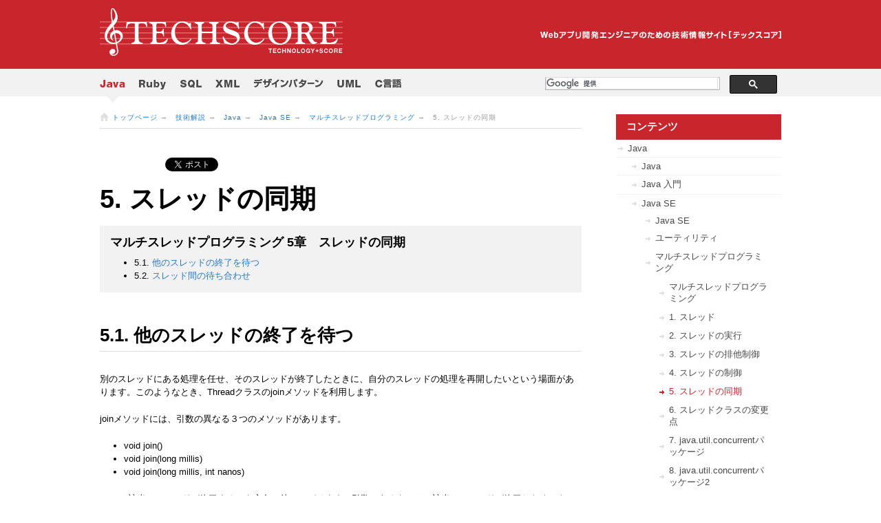

--- FILE ---
content_type: text/html; charset=utf-8
request_url: https://www.techscore.com/tech/Java/JavaSE/Thread/5/
body_size: 7457
content:
<!DOCTYPE HTML PUBLIC "-//W3C//DTD HTML 4.01 Transitional//EN" "http://www.w3.org/TR/html4/loose.dtd">
<html lang="ja" xmlns:og="http://ogp.me/ns#">
<head>
  <meta http-equiv="Content-Type" content="text/html; charset=utf-8">
  <title>
    5. スレッドの同期  | TECHSCORE(テックスコア)</title>
  <meta name="Keywords" content="Java,JavaEE,JavaSE,Apache,Jakarta,入門,プログラミング,プログラム,初心者,学習,研修,技術,Webアプリ,開発,データベース,SQL,XML,Ruby,Rails">
  <meta name="Description" content="Java,データベース,SQL,XML,Rubyなどの情報を発信。Webアプリ開発エンジニアのための技術情報サイト[TECHSCORE]">
  <meta name="viewport" content="width=device-width,initial-scale=1">
  <meta http-equiv="imagetoolbar" content="no">
  <meta property="og:title" content="5. スレッドの同期 ">
  <meta property="og:type" content="website">
  <meta property="og:description" content="<meta name="description" content="" />
  <!--<meta property="og:url" content="https://www.techscore.com">-->
  <meta property="og:url" content="https://www.techscore.com/tech/Java/JavaSE/Thread/5/">
  <meta property="og:image" content="http://www.techscore.com/common/img/logo.gif">
  <meta property="og:site_name" content="TECHSCORE">
  
  <link href="/rss/" rel="alternate" title="RSS2.0" type="application/rss+xml" />
  <link href="/rss/rss.rdf" rel="alternate" title="RSS1.0" type="application/rss+xml" />
  <link rel="shortcut icon" href="/favicon.ico">
  <link rel="stylesheet" href="/common/css/import.css" type="text/css" media="all">
  <link rel="stylesheet" href="/content-styles.css" type="text/css" media="screen" />
  <script type="text/javascript" src="/common/js/jquery-1.3.2.min.js"></script>
  <script type="text/javascript" src="/common/js/default.js"></script>
  <!-- syntaxhighlighter -->
  <script type="text/javascript" src="/common/syntaxhighlighter/scripts/shCore.js"></script>
  <script type="text/javascript" src="/common/syntaxhighlighter/scripts/shBrushXml.js"></script>
  <script type="text/javascript" src="/common/syntaxhighlighter/scripts/shAutoloader.js"></script>
  <link type="text/css" rel="stylesheet" href="/common/syntaxhighlighter/styles/shThemeDefault.css" />
  <script type="text/javascript">
    window.onload=function(){ 
        SyntaxHighlighter.autoloader( 
         "c                       /common/syntaxhighlighter/scripts/shBrushCpp.js"
         ,"java                   /common/syntaxhighlighter/scripts/shBrushJava.js"
         ,"html xml xhtml         /common/syntaxhighlighter/scripts/shBrushXml.js"
         ,"js jscript javascript  /common/syntaxhighlighter/scripts/shBrushJScript.js"
         ,"ruby                   /common/syntaxhighlighter/scripts/shBrushRuby.js"
         ,"sql                    /common/syntaxhighlighter/scripts/shBrushSql.js"
         ,"plain                  /common/syntaxhighlighter/scripts/shBrushPlain.js"
    ); 
    SyntaxHighlighter.defaults['toolbar'] = false; 
    SyntaxHighlighter.all(); 
}
  </script>

  <!-- Google tag (gtag.js) for GA4 -->
  <script async src="https://www.googletagmanager.com/gtag/js?id=G-H7DZ7B00QX"></script>
  <script>
    window.dataLayer = window.dataLayer || [];
    function gtag(){dataLayer.push(arguments);}
    gtag('js', new Date());
  
    gtag('config', 'G-H7DZ7B00QX');
  </script>

  <script type="text/javascript">
    jQuery(function($){
      $("#content a[href]").each(function() {
        if (this.href && !this.href.match(new RegExp("^(#|\/|(https?:\/\/" + location.hostname + "))"))) {
            $(this).addClass("external");
        }
      });
      $('#content .sns A').each(function(){$(this).removeClass('external')});
      $('#content A.external').each(function(){this.target = '_blank'});
    })
  </script>
  <script src="https://ajax.googleapis.com/ajax/libs/jquery/1.12.4/jquery.min.js"></script>
  <script type="text/javascript">
    $(document).ready(function(){
        var currentDate = new Date();
        $('.newmarkList').each(function(){
            var pass       // passage time
                 = 240;
            var content    // display content
                 = '<img src="https://www.techscore.com/page_attachments/0000/0734/new.png" title="新着記事" style="vertical-align:middle;"/>';
            var newmarkAttr = $(this).attr('title');
            newmarkAttr = newmarkAttr.replace(/年|月|日|時|分/g,':');
            newmarkAttr = newmarkAttr.replace(/\s|秒.*/g,'');
            var time = newmarkAttr.split(":");
            var entryDate = new Date(time[0], time[1]-1, time[2], time[3], time[4], time[5]);
            var now = (currentDate.getTime() - entryDate.getTime())/(60*60*1000); 
            now = Math.ceil(now);
            if(now <= pass){
                $(this).after(content);
            }
        });
    });
  </script>
  <meta name="google-site-verification" content="1zH-HBMMl-JCv2tDVUQNqoyFNB23YJee-3jERPbTRbE" /> </head>
<body>
  <!-- sns script start -->
  <!-- facebook -->
  <div id="fb-root"></div>
  <script>
    (function(d, s, id) {
      var js, fjs = d.getElementsByTagName(s)[0];
      if (d.getElementById(id)) return;
      js = d.createElement(s); js.id = id;
      js.src = 'https://connect.facebook.net/ja_JP/sdk.js#xfbml=1&version=v3.2';
      fjs.parentNode.insertBefore(js, fjs);
    }(document, 'script', 'facebook-jssdk'));
  </script>
  <!-- twitter -->
  <script>
    !function(d,s,id){
    			var js,fjs=d.getElementsByTagName(s)[0];
    				if(!d.getElementById(id)){
    					js=d.createElement(s);
    					js.id=id;
    					js.src="//platform.twitter.com/widgets.js";
    					fjs.parentNode.insertBefore(js,fjs);
    				}
    			}(document,"script","twitter-wjs");
  </script>
  <!-- hatena -->
  <script type="text/javascript" src="https://b.st-hatena.com/js/bookmark_button.js" charset="utf-8" async="async"></script>
  <!-- sns script end -->
  <div id="anchor"><a href="#naviG">目次へ</a></div>
  <!-- HEADER START -->
  <div id="header">
    <div id="logo"> <a href="/"><img src="/common/img/logo.gif" alt="TECHSCORE(テックスコア)" width="353" height="69"></a><img src="/common/img/description.gif" alt="Webアプリ開発エンジニアのための技術情報サイト[テックスコア]" width="350" height="12" class="description"> </div>
  </div>
  <!-- HEADER END -->
  <!-- WRAPPER START -->
  <div id="wrapper" class="clearfix">
    <!-- CONTENT START --><a name="top"></a>
    <div id="content">
      <!-- BREAD CRUMBS START -->
      <div id="breadcrumb">
        <a href="/">トップページ</a> →　<a href="/tech/">技術解説</a> →　<a href="/tech/Java/">Java</a> →　<a href="/tech/Java/JavaSE/">Java SE</a> →　<a href="/tech/Java/JavaSE/Thread/">マルチスレッドプログラミング</a> →　5. スレッドの同期 
      </div>
      <!-- BREAD CRUMBS END -->
      <div class="main">
                <!-- SNS START -->
		
		    <div class="sns clearfix">
		      <div class="facebook">
		        <iframe src="https://www.facebook.com/plugins/like.php?href=https://www.techscore.com/tech/Java/JavaSE/Thread/5/&width=90&layout=button_count&action=like&size=small&show_faces=false&share=false&height=21&appId" width="90" height="21" style="border:none;overflow:hidden" scrolling="no" frameborder="0" allowTransparency="true" allow="encrypted-media"></iframe>
		      </div>
		      <div class="twitter">
		        <a href="https://twitter.com/share" class="twitter-share-button" data-via="techscore_synm">Tweet</a>
		      </div>
		      <div class="hatena">
		        <a href="https://b.hatena.ne.jp/entry/s/http://www.techscore.com/tech/Java/JavaSE/Thread/5/" class="hatena-bookmark-button" data-hatena-bookmark-title="TECHSCORE" data-hatena-bookmark-layout="basic-counter" title="このエントリーをはてなブックマークに追加"><img src="https://b.st-hatena.com/images/v4/public/entry-button/button-only@2x.png" alt="このエントリーをはてなブックマークに追加" width="20" height="20" style="border: none;" /></a>
		      </div>
		    </div>
		
        <!-- SNS END -->
        <div>
<h1>5. スレッドの同期</h1>
<div class="page_navi">
	<strong>マルチスレッドプログラミング 5章　スレッドの同期</strong>
	  	<ul>
			<li>5.1. <a href="/tech/Java/JavaSE/Thread/5/">他のスレッドの終了を待つ</a></li>
			<li>5.2. <a href="/tech/Java/JavaSE/Thread/5-2/">スレッド間の待ち合わせ</a></li>
		</ul>
</div>
<h2>5.1. 他のスレッドの終了を待つ</h2>

	<p>別のスレッドにある処理を任せ、そのスレッドが終了したときに、自分のスレッドの処理を再開したいという場面があります。このようなとき、Threadクラスのjoinメソッドを利用します。</p>
	<p> joinメソッドには、引数の異なる３つのメソッドがあります。</p>
	<ul>
		<li> void join()</li>
		<li>void join(long millis)</li>
		<li>void join(long millis, int nanos)</li>
	</ul>
	<p> join()は該当のスレッドが終了するのを永久に待ちつづけます。引数のあるものは、該当のスレッドが終了しなくても、指定した時間経過すれば処理を再開します（ただし、join(0)はjoin()と同じように永遠に待機します）。いずれのメソッドも、外部のスレッドよりinterruptメソッドで割り込まれた場合、InterruptedExceptionを発生して処理を終了します。</p>
	<p>次のプログラムは、新しいスレッドでカウントダウンを実行し、メインのスレッドではカウントダウンの終了を待ってメッセージを表示します。</p>
	
		<h5>リスト JoinTest.java</h5>
		<pre class="brush: java; ">  public class JoinTest extends Thread {
  
    public void run() {
      for (int i = 3; i &gt;= 0 ; i--) {
        try {
          sleep(1000);
        } catch (InterruptedException e) {}
        System.out.println(i);
      }
   }
 
   public static void main(String[] args) {
     JoinTest t = new JoinTest();
     t.start();
     try {
       System.out.println(&quot;スレッド t の終了を待機します。&quot;);
       t.join(); // カウントダウンが終了するのを待つ
       System.out.println(&quot;スレッド t が終了しました。&quot;);
     } catch (InterruptedException e) {}
   }
 
 }
</pre>
	
	<p>このプログラムを実行すると、次のような結果となります。</p>
	<div class="tocenter"><img src="/page_attachments/0000/0456/JoinTest.png" alt="プログラム実行の図" /></div>
	<p class="left">カウントダウンのスレッドが終了してから、終了のメッセージを表示していることがわかります。</p>

<h2>（実習課題1）</h2>
<p>以下のコンソールプログラムを作成しなさい。</p>
<ul>
	<li>ファイルをコピーするプログラム。ファイル内容を一旦プログラムに全て読み込んでから、書き込みを行うようにする事。 </li>
	<li>3つのスレッドに分けること。
		<ul>
			<li>進行状況を表示するスレッド</li>
			<li>ファイルの内容を読み込むスレッド</li>
			<li>ファイルの内容を書き出すスレッド</li>
		</ul>
	</li>
</ul>
<p><a href="/tech/Java/JavaSE/Thread/answer/5-1/">解答例はこちら</a></p>
	
<div style="text-align:center;">
<table cellspacing="0" border="0" width="400" cellpadding="2">
 <tr>
  <td class="left" style="width:33%;"><a href="/tech/Java/JavaSE/Thread/4-4/"></a></td>
  <td class="tocenter" style="width:34%;"><a href="/index.html"></a></td>
  <td class="right" style="width:33%;"><a href="/tech/Java/JavaSE/Thread/5-2/"></a></td>
 </tr>
</table>
</div>
</div>
        <!--関連記事-->

  

<!--関連記事END-->
                <!-- SNS START -->
		
		    <div class="sns clearfix">
		      <div class="facebook">
		        <iframe src="https://www.facebook.com/plugins/like.php?href=https://www.techscore.com/tech/Java/JavaSE/Thread/5/&width=90&layout=button_count&action=like&size=small&show_faces=false&share=false&height=21&appId" width="90" height="21" style="border:none;overflow:hidden" scrolling="no" frameborder="0" allowTransparency="true" allow="encrypted-media"></iframe>
		      </div>
		      <div class="twitter">
		        <a href="https://twitter.com/share" class="twitter-share-button" data-via="techscore_synm">Tweet</a>
		      </div>
		      <div class="hatena">
		        <a href="https://b.hatena.ne.jp/entry/s/http://www.techscore.com/tech/Java/JavaSE/Thread/5/" class="hatena-bookmark-button" data-hatena-bookmark-title="TECHSCORE" data-hatena-bookmark-layout="basic-counter" title="このエントリーをはてなブックマークに追加"><img src="https://b.st-hatena.com/images/v4/public/entry-button/button-only@2x.png" alt="このエントリーをはてなブックマークに追加" width="20" height="20" style="border: none;" /></a>
		      </div>
		    </div>
		
        <!-- SNS END -->
        <!-- PAGER START -->
        
          
            
              
                
                  <div class="pager clearfix">
                    
                      
                        
                         <span class="back"><a href="/tech/Java/JavaSE/Thread/4-4/">4. スレッドの制御 (4)</a></span class="back">
          			
          </span> 
                    

          <span class="next"><a href="/tech/Java/JavaSE/Thread/5-2/">5. スレッドの同期 (2)</a></span>
                            
                  </div>
                
              
              
          
        
        <!-- PAGER END -->
      </div>
      <p class="right"><a href="#top">↑このページの先頭へ</a></p>
    </div>
    <!-- SUB START -->
    <div id="sub">
      <!-- <div class="menu"><div class="ttl"><span style="color:#fff;">Job Board</span></div> <a href="https://www.wantedly.com/companies/synergy-marketing/post_articles/146637" target="_blank"><img src="/blog/wp/wp-content/uploads/2018/11/terb.png" ></a> Ruby, Java, Go エンジニア、<br> インフラエンジニア 採用募集中です！ </div> -->
      <div class="menu">
        <div class="ttl"><span style="color:#fff;">コンテンツ</a></div>
        <ul>
    	<li class="has_children parent_of_current first" id="nav_Java">
    <a href="/tech/Java/" id="link_Java">Java</a><ul>
	<li id="nav_index">
    <a href="/tech/Java/index/" id="link_index">Java</a></li>
	<li class="has_children" id="nav_JavaIntro">
    <a href="/tech/Java/JavaIntro/" id="link_JavaIntro">Java 入門</a></li>
	<li class="has_children parent_of_current" id="nav_JavaSE">
    <a href="/tech/Java/JavaSE/" id="link_JavaSE">Java SE</a><ul>
	<li id="nav_index">
    <a href="/tech/Java/JavaSE/index/" id="link_index">Java SE</a></li>
	<li class="has_children" id="nav_Utility">
    <a href="/tech/Java/JavaSE/Utility/" id="link_Utility">ユーティリティ</a></li>
	<li class="has_children parent_of_current" id="nav_Thread">
    <a href="/tech/Java/JavaSE/Thread/" id="link_Thread">マルチスレッドプログラミング</a><ul>
	<li id="nav_index">
    <a href="/tech/Java/JavaSE/Thread/index/" id="link_index">マルチスレッドプログラミング</a></li>
	<li id="nav_1">
    <a href="/tech/Java/JavaSE/Thread/1/" id="link_1">1. スレッド </a></li>
	<li id="nav_2">
    <a href="/tech/Java/JavaSE/Thread/2/" id="link_2">2. スレッドの実行 </a></li>
	<li id="nav_3">
    <a href="/tech/Java/JavaSE/Thread/3/" id="link_3">3. スレッドの排他制御 </a></li>
	<li id="nav_4">
    <a href="/tech/Java/JavaSE/Thread/4/" id="link_4">4. スレッドの制御 </a></li>
	<li class="current" id="nav_5">
    <a href="/tech/Java/JavaSE/Thread/5/" id="link_5">5. スレッドの同期 </a></li>
	<li id="nav_6">
    <a href="/tech/Java/JavaSE/Thread/6/" id="link_6">6. スレッドクラスの変更点 </a></li>
	<li id="nav_7">
    <a href="/tech/Java/JavaSE/Thread/7/" id="link_7">7. java.util.concurrentパッケージ </a></li>
	<li id="nav_8">
    <a href="/tech/Java/JavaSE/Thread/8/" id="link_8">8. java.util.concurrentパッケージ2 </a></li>
	<li class="has_children" id="nav_answer">
    <a href="/tech/Java/JavaSE/Thread/answer/" id="link_answer">マルチスレッドプログラミング 実習課題</a></li>
</ul>
</li>
	<li class="has_children" id="nav_IO">
    <a href="/tech/Java/JavaSE/IO/" id="link_IO">入出力</a></li>
	<li class="has_children" id="nav_NIO">
    <a href="/tech/Java/JavaSE/NIO/" id="link_NIO">New IO</a></li>
	<li class="has_children" id="nav_UI">
    <a href="/tech/Java/JavaSE/UI/" id="link_UI">ユーザインターフェース</a></li>
	<li class="has_children" id="nav_Network">
    <a href="/tech/Java/JavaSE/Network/" id="link_Network">ネットワークプログラミング</a></li>
	<li class="has_children" id="nav_SAX">
    <a href="/tech/Java/JavaSE/SAX/" id="link_SAX">SAX</a></li>
	<li class="has_children" id="nav_DOM">
    <a href="/tech/Java/JavaSE/DOM/" id="link_DOM">XML DOM XSLT</a></li>
	<li class="has_children" id="nav_JavaLanguage">
    <a href="/tech/Java/JavaSE/JavaLanguage/" id="link_JavaLanguage">Java言語機能</a></li>
	<li class="has_children" id="nav_JavaSE6">
    <a href="/tech/Java/JavaSE/JavaSE6/" id="link_JavaSE6">Java SE 6 Mustang</a></li>
	<li class="has_children" id="nav_JCE">
    <a href="/tech/Java/JavaSE/JCE/" id="link_JCE">JCE</a></li>
</ul>
</li>
	<li class="has_children" id="nav_JavaEE">
    <a href="/tech/Java/JavaEE/" id="link_JavaEE">Java EE</a></li>
	<li class="has_children" id="nav_ApacheJakarta">
    <a href="/tech/Java/ApacheJakarta/" id="link_ApacheJakarta">Apache Project</a></li>
	<li class="has_children" id="nav_Others">
    <a href="/tech/Java/Others/" id="link_Others">Java Other Projects</a></li>
</ul>
</li>
	<li class="has_children" id="nav_Ruby">
    <a href="/tech/Ruby/" id="link_Ruby">Ruby</a></li>
	<li class="has_children" id="nav_sql">
    <a href="/tech/sql/" id="link_sql">SQL</a></li>
	<li class="has_children" id="nav_XML">
    <a href="/tech/XML/" id="link_XML">XML</a></li>
	<li class="has_children" id="nav_DesignPattern">
    <a href="/tech/DesignPattern/" id="link_DesignPattern">デザインパターン</a></li>
	<li class="has_children" id="nav_UML">
    <a href="/tech/UML/" id="link_UML">UML</a></li>
	<li class="has_children" id="nav_C">
    <a href="/tech/C/" id="link_C">C言語</a></li>
	<li class="has_children" id="nav_Go">
    <a href="/tech/Go/" id="link_Go">Go</a></li>

    </ul>
        </div>

        <!--<div class="menu">
  <div class="ttl" style="margin-bottom: 10px;"><span style="color:#fff;">更新情報</span></div>
  <div><a href="https://blog.techscore.com/entry/2020/04/24/080000" class="newmarkList" title="2020年04月24日 8時00分00秒 に作成">TECHSCORE BLOG をリニューアルしました</a></div>
</div>-->



<div class="block">
  <div class="ttl">こちらもチェック！</div>
    <div style="display: block;">
    <a href="https://twitter.com/techscore_synm" class="twitter-follow-button" data-show-count="false" data-lang="ja" data-size="large">@techscore_synmをフォロー</a>
    </div>
    <br>
    <div class="fb-page" data-href="https://www.facebook.com/techscore/" data-tabs="timeline" data-width="240" data-height="300" data-small-header="false" data-adapt-container-width="true" data-hide-cover="false" data-show-facepile="true"><blockquote cite="https://www.facebook.com/techscore/" class="fb-xfbml-parse-ignore"><a href="https://www.facebook.com/techscore/">TECHSCORE</a></blockquote></div>
</div>

<div class="block">
  <div class="ttl">PR</div>
  <ul class="bnr">
    <li><a href="http://www.xmldb.jp/?utm_source=techscore&amp;utm_medium=banner&amp;utm_campaign=200906_200908" target="_blank"><img src="/common/img/bnr_xmldb.gif" alt="XMLDB.jp" width="241" height="61"></a></li>
<!--<li><a href="https://lab.synergy-marketing.co.jp/blog" target="_blank"><img src="/common/img/bnr_lab_blog.gif" alt="シナジーマーケティング研究開発グループブログ" width="241" height="61"></a></li>--> 
  </ul>
</div>
      </div>
      <!-- SUB END -->

      <!-- NAVI START -->
      <div id="naviG">
  <ul>

    
      <li class="on">
        <a href="/tech/Java/"><img src="/common/img/navi_java_on.gif" alt="Java" width="37" height="18"></a>
      </li>
    
    

    
    
      <li>
        <a href="/tech/Ruby/"><img src="/common/img/navi_ruby_off.gif" alt="Ruby" width="39" height="18"></a>
      </li>
    

    
    
      <li>
        <a href="/tech/sql/"><img src="/common/img/navi_sql_off.gif" alt="SQL" width="32" height="18"></a>
      </li>
    

    
    
      <li>
        <a href="/tech/XML/"><img src="/common/img/navi_xml_off.gif" alt="XML" width="35" height="18"></a>
      </li>
    

    
    
      <li>
        <a href="/tech/DesignPattern/"><img src="/common/img/navi_design_off.gif" alt="デザインパターン" width="102" height="18"></a>
      </li>
    

    
    
      <li>
        <a href="/tech/UML/"><img src="/common/img/navi_uml_off.gif" alt="UML" height="18"></a>
      </li>
    

    
    
      <li>
        <a href="/tech/C/"><img src="/common/img/navi_c_off.gif" alt="C言語" width="38" height="18"></a>
      </li>
    


 

</div>

<script>
  (function() {
    var cx = '015336007312088070807:xvs2qm38jt8';
    var gcse = document.createElement('script');
    gcse.type = 'text/javascript';
    gcse.async = true;
    gcse.src = 'https://cse.google.com/cse.js?cx=' + cx;
    var s = document.getElementsByTagName('script')[0];
    s.parentNode.insertBefore(gcse, s);
  })();
</script>
<div id="cse-search-form" style="width: 100%;">
<gcse:search></gcse:search>
</div>
      <!-- NAVI END -->

    </div>
    <!-- WRAPPER END -->

    <!-- SORTCUT START -->
    <div id="shortcut" class="clearfix">
      <div class="menu">
        <dl>
          <dt><a href="/tech/Java/index/">Java</a></dt>
          <dd><a href="/tech/Java/JavaIntro/index/">Java入門</a></dd>
          <dd><a href="/tech/Java/JavaSE/index/">JavaSE</a></dd>
          <dd><a href="/tech/Java/JavaEE/index/">JavaEE</a></dd>
          <dd><a href="/tech/Java/ApacheJakarta/index/">Apache / Jakarta</a></dd>
          <dd><a href="/tech/Java/Others/index/">Other Projects</a></dd>
        </dl>
       <dl>
          <dt><a href="/tech/Ruby/">Ruby</a></dt>
          <dd><a href="/tech/Ruby/Lang/">Ruby入門</a></dd> 
          <dd><a href="/tech/Ruby/ruby-2.0/">Ruby 2.0</a></dd>
          <dd><a href="/tech/Ruby/Rails/">Ruby on Rails</a></dd>
          <dd><a href="/tech/Ruby/rails-4.0/">Ruby on Rails 4.0</a></dd>
        </dl>
        <dl>
          <dt><a href="/tech/sql/">SQL</a></dt>
          <dd><a href="/tech/sql/">SQL</a></dd>

          <dd><a href="/tech/sql/pgbench/">pgbench</a></dd>
          <dd><a href="/tech/sql/replication/">PostgreSQLのレプリケーションと機能比較</a></dd>
        </dl>
        <dl>
          <dt><a href="/tech/XML/">XML</a></dt>
          <dd><a href="/tech/XML/Basic/">XMLの基本</a></dd>
          <dd><a href="/tech/XML/XML_Schema/">XML Schema</a></dd>
          <dd><a href="/tech/XML/XPath/">XPath</a></dd>
          <dd><a href="/tech/XML/XSLT/">XSLT</a></dd>
        </dl>
        <dl>
          <dt><a href="/tech/DesignPattern/">デザインパターン</a></dt>
          <dt><a href="/tech/UML/">UML</a></dt>
        </dl>
        <dl>
         <dt><a href="/tech/C/">C言語</a></dt>
         <dt><a href="/tech/Go/">Go</a></dt>
        </dl>
        <dl> 



      </div>    </div>
    <!-- SORTCUT END -->

    <!-- FOOTER START -->
    <div id="footer">
  <div class="menu">
  <a href="/">HOME</a>
  |
  <a href="/sitemap/">サイトマップ</a>
  |
  <a href="/rss/">RSS</a>
  |
  <a href="/about/">TECHSCOREについて</a>
  |
  <a href="/privacy/">プライバシーポリシー</a>
  |
  <a href="/company/">運営会社</a>
  |
  <a href="/recruit/">採用情報</a>
  |
  <a href="/about/">お問い合わせ</a>
  </div>
  <address>
  copyright (c) 2001 Synergy Marketing, Inc.
  </address>
</div>

    <!-- FOOTER END -->

  <script defer src="https://static.cloudflareinsights.com/beacon.min.js/vcd15cbe7772f49c399c6a5babf22c1241717689176015" integrity="sha512-ZpsOmlRQV6y907TI0dKBHq9Md29nnaEIPlkf84rnaERnq6zvWvPUqr2ft8M1aS28oN72PdrCzSjY4U6VaAw1EQ==" data-cf-beacon='{"version":"2024.11.0","token":"f02973040b964dd6aa5e8dbbd6fbaed2","r":1,"server_timing":{"name":{"cfCacheStatus":true,"cfEdge":true,"cfExtPri":true,"cfL4":true,"cfOrigin":true,"cfSpeedBrain":true},"location_startswith":null}}' crossorigin="anonymous"></script>
</body>
</html>
